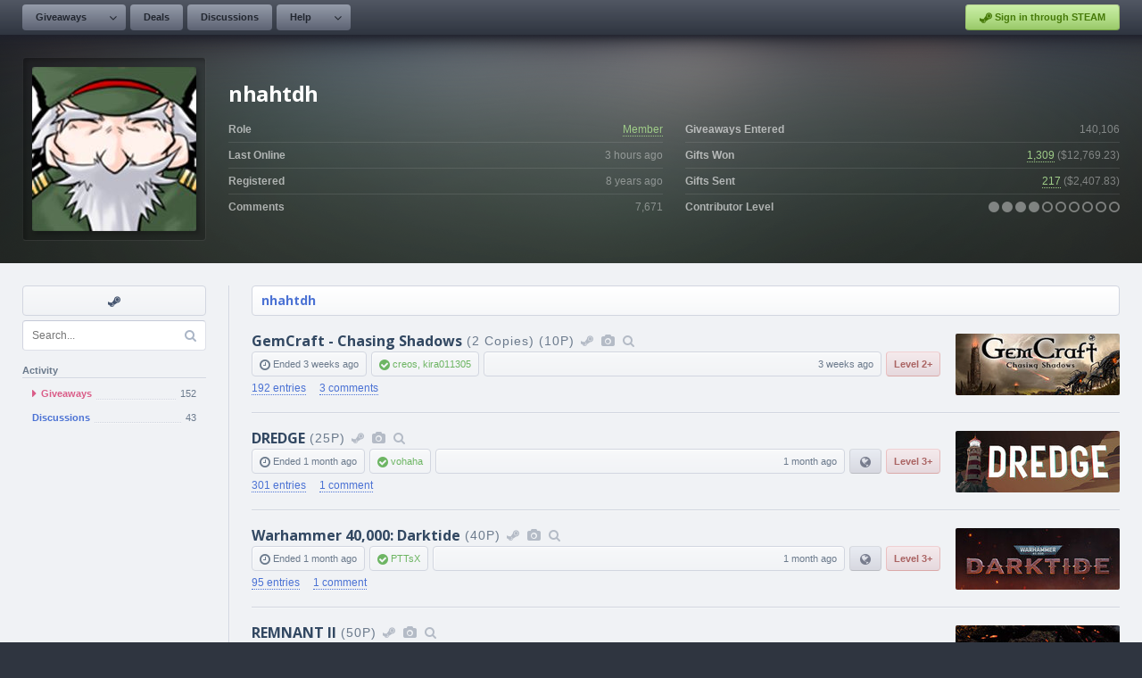

--- FILE ---
content_type: text/html; charset=UTF-8
request_url: https://www.steamgifts.com/user/nhahtdh
body_size: 7434
content:
<!DOCTYPE html>
<html lang="en">
	<head>
		<meta charset="UTF-8">
						<link rel="shortcut icon" href="https://cdn.steamgifts.com/img/favicon.ico">
		<title>User - nhahtdh</title>
		<!-- Google Fonts -->
		<link rel="preconnect" href="https://fonts.gstatic.com">
		<link href="https://fonts.googleapis.com/css2?family=Open+Sans:wght@300;600;700&family=Roboto+Mono&display=swap" rel="stylesheet">
		<!-- Include FontAwesome -->
		<link rel="stylesheet" href="https://maxcdn.bootstrapcdn.com/font-awesome/4.7.0/css/font-awesome.min.css">
		<!-- Include CSS -->
		<link rel="stylesheet" type="text/css" href="https://cdn.steamgifts.com/css/minified_v58.css">
		<!-- Include Scripts -->
		<script src="https://cdn.steamgifts.com/js/minified_v61.js"></script>
		<script type="text/javascript">
			var baseUrl = "\/user\/nhahtdh";
		</script>
				<script src="https://cdn.steamgifts.com/js/referrals_v4.js"></script>		<meta name="viewport" content="width=1200">
		<script type="application/ld+json">{"@context":"https://schema.org","@type":"ProfilePage","dateCreated":"2017-07-20T00:58:36+00:00","mainEntity":{"@type":"Person","name":"nhahtdh","identifier":"2036177","image":"https://avatars.steamstatic.com/2bbb641aef49ff580faefce7405d27a759cb9ac2_full.jpg"}}</script>			
	</head>
	<body>
					<div class="lightbox hide">
				<div class="lightbox-header">
					<div class="lightbox-header-description">
						<div class="lightbox-header-description-name"></div>
						<div class="lightbox-header-description-count"></div>
					</div>
					<div class="lightbox-header-icons">
						<i data-category="images" class="lightbox-header-icon fa fa-camera"></i>
						<i data-category="videos" class="lightbox-header-icon fa fa-video-camera"></i>
						<i class="lightbox-header-icon lightbox-header-icon--close fa fa-times"></i>
					</div>
				</div>
				<div class="lightbox-status lightbox-status--loading">
					<div>
						<div class="lightbox-status-icon"><i class="fa fa-cog fa-spin"></i></div>
						<div class="lightbox-status-text">Please wait</div>
					</div>
				</div>
				<div class="lightbox-status lightbox-status--empty">
					<div>
						<div class="lightbox-status-icon"><i class="fa fa-picture-o"></i></div>
						<div class="lightbox-status-text">No results</div>
					</div>
				</div>
				<div class="lightbox-content">
					<div class="lightbox-content-nav">
						<div class="lightbox-content-nav-btn lightbox-content-nav-btn--prev">
							<div class="lightbox-content-nav-btn-icon"><i class="fa fa-angle-left"></i></div>
						</div>
						<div class="lightbox-content-nav-btn lightbox-content-nav-btn--next">
							<div class="lightbox-content-nav-btn-icon"><i class="fa fa-angle-right"></i></div>
						</div>
					</div>
					<div class="lightbox-content-image"></div>
				</div>
				<div class="lightbox-footer-outer">
					<div class="lightbox-footer-inner">
						<div class="lightbox-thumbnails"></div>
					</div>
				</div>
			</div>
					<header>
			<nav>
									<div class="nav__left-container">
						<div class="nav__button-container">
							<div class="nav__relative-dropdown is-hidden">
								<div class="nav__absolute-dropdown">
									<a class="nav__row" href="/giveaways/wishlist">
										<i class="icon-blue fa fa-fw fa-users"></i>
										<div class="nav__row__summary">
											<p class="nav__row__summary__name">Community Wishlist</p>
											<p class="nav__row__summary__description">Search for new games to share.</p>
										</div>
									</a>							
								</div>
							</div>	
							<a class="nav__button nav__button--is-dropdown" href="/">Giveaways</a>
							<div class="nav__button nav__button--is-dropdown-arrow"><i class="fa fa-angle-down"></i></div>
						</div>
												<div class="nav__button-container">
							<a class="nav__button" href="/discussions/deals">Deals</a>
						</div>
						<div class="nav__button-container">
							<a class="nav__button" href="/discussions">Discussions</a>
						</div>
						<div class="nav__button-container">
							<div class="nav__relative-dropdown is-hidden">
								<div class="nav__absolute-dropdown">
									<a class="nav__row" href="/about/guidelines">
										<i class="icon-blue fa fa-fw fa-file-text-o"></i>
										<div class="nav__row__summary">
											<p class="nav__row__summary__name">Guidelines</p>
											<p class="nav__row__summary__description">Community rules and guidelines.</p>
										</div>
									</a>
									<a class="nav__row" href="/about/faq">
										<i class="icon-grey fa fa-fw fa-question-circle"></i>
										<div class="nav__row__summary">
											<p class="nav__row__summary__name">FAQ</p>
											<p class="nav__row__summary__description">Frequently asked questions.</p>
										</div>
									</a>
									<a class="nav__row" href="/about/comment-formatting">
										<i class="icon-red fa fa-fw fa-code"></i>
										<div class="nav__row__summary">
											<p class="nav__row__summary__name">Comment Formatting</p>
											<p class="nav__row__summary__description">Syntax for writing comments.</p>
										</div>
									</a>
								</div>
							</div>	
							<a class="nav__button nav__button--is-dropdown" href="/about/faq">Help</a>
							<div class="nav__button nav__button--is-dropdown-arrow"><i class="fa fa-angle-down"></i></div>
						</div>
					</div>
					<div class="nav__right-container">
													<div class="nav__button-container">
							<a href="/?login&redirect=/user/nhahtdh" class="nav__sits"><i class="fa fa-steam"></i> Sign in through STEAM</a>
							</div>
												</div>
								</nav>
		</header>
			<div class="featured__container">
		<div class="featured__outer-wrap featured__outer-wrap--user" style="background-color: rgb(69,89,60);">
			<div class="featured__inner-wrap">
				<div class="global__image-outer-wrap global__image-outer-wrap--avatar-large" style="width: 206px; height: 206px; box-sizing: border-box; border-left-color: rgba(255,255,255,0.05); border-top-color: rgba(255,255,255,0.05); ">
				<div class="global__image-inner-wrap" style="background-size: auto; background-image:url(https://avatars.steamstatic.com/2bbb641aef49ff580faefce7405d27a759cb9ac2_full.jpg);"></div></div>
				<div class="featured__summary">
					<div class="featured__heading"><div class="featured__heading__medium">nhahtdh</div></div>
					<div class="featured__table">
						<div class="featured__table__column">
							<div class="featured__table__row">
								<div class="featured__table__row__left">Role</div>
								<div class="featured__table__row__right"><a style="color: rgb(159,204,136);" href="/roles/member">Member</a></div>
							</div>
							<div class="featured__table__row">
								<div class="featured__table__row__left">Last Online</div>
								<div class="featured__table__row__right"><span data-timestamp="1769451138">3 hours</span> ago</div>
							</div>
							<div class="featured__table__row">
								<div class="featured__table__row__left">Registered</div>
								<div class="featured__table__row__right"><span data-timestamp="1500512316">8 years</span> ago</div>
							</div>
							<div class="featured__table__row">
								<div class="featured__table__row__left">Comments</div>
								<div class="featured__table__row__right">7,671</div>
							</div>
						</div>
						<div class="featured__table__column">
							<div class="featured__table__row">
								<div class="featured__table__row__left">Giveaways Entered</div>
								<div class="featured__table__row__right">140,106</div>
							</div>
							<div class="featured__table__row">
								<div class="featured__table__row__left">Gifts Won</div>
								<div class="featured__table__row__right"><span><span data-ui-tooltip="{&quot;rows&quot;:[{&quot;icon&quot; : [{&quot;class&quot; : &quot;fa-check-circle&quot;, &quot;color&quot; : &quot;#96c468&quot;}], &quot;columns&quot;:[{&quot;name&quot; : &quot;Received&quot;}, {&quot;name&quot; : &quot;1,309&quot;, &quot;color&quot; : &quot;#8f96a6&quot;}]},{&quot;indent&quot; : &quot;80px&quot;, &quot;columns&quot;:[{&quot;name&quot; : &quot;Full Value&quot;, &quot;color&quot; : &quot;#8f96a6&quot;}, {&quot;name&quot; : &quot;182&quot;, &quot;color&quot; : &quot;#8f96a6&quot;}]},{&quot;indent&quot; : &quot;80px&quot;, &quot;columns&quot;:[{&quot;name&quot; : &quot;Reduced Value&quot;, &quot;color&quot; : &quot;#8f96a6&quot;}, {&quot;name&quot; : &quot;878&quot;, &quot;color&quot; : &quot;#8f96a6&quot;}]},{&quot;indent&quot; : &quot;80px&quot;, &quot;columns&quot;:[{&quot;name&quot; : &quot;No Value&quot;, &quot;color&quot; : &quot;#8f96a6&quot;}, {&quot;name&quot; : &quot;249&quot;, &quot;color&quot; : &quot;#8f96a6&quot;}]},{&quot;icon&quot; : [{&quot;class&quot; : &quot;fa-times-circle&quot;, &quot;color&quot; : &quot;#ec8583&quot;}], &quot;columns&quot;:[{&quot;name&quot; : &quot;Not Received&quot;}, {&quot;name&quot; : &quot;2&quot;, &quot;color&quot; : &quot;#8f96a6&quot;}]}]}"><a style="color: rgb(159,204,136);" href="/user/nhahtdh/giveaways/won">1,309</a></span> (<span data-ui-tooltip="{&quot;rows&quot;:[{&quot;icon&quot; : [{&quot;class&quot; : &quot;fa-dollar&quot;, &quot;color&quot; : &quot;#84cfda&quot;}], &quot;columns&quot;:[{&quot;name&quot; : &quot;Received Value&quot;}, {&quot;name&quot; : &quot;$2,921.46&quot;, &quot;color&quot; : &quot;#8f96a6&quot;}]}]}">$12,769.23</span>)</span></div>
							</div>

							<div class="featured__table__row">
								<div class="featured__table__row__left">Gifts Sent</div>
								<div class=" featured__table__row__right">
								<span><span data-ui-tooltip="{&quot;rows&quot;:[{&quot;icon&quot; : [{&quot;class&quot; : &quot;fa-check-circle&quot;, &quot;color&quot; : &quot;#96c468&quot;}], &quot;columns&quot;:[{&quot;name&quot; : &quot;Received&quot;}, {&quot;name&quot; : &quot;217&quot;, &quot;color&quot; : &quot;#8f96a6&quot;}]},{&quot;indent&quot; : &quot;80px&quot;, &quot;columns&quot;:[{&quot;name&quot; : &quot;Full Value&quot;, &quot;color&quot; : &quot;#8f96a6&quot;}, {&quot;name&quot; : &quot;1&quot;, &quot;color&quot; : &quot;#8f96a6&quot;}]},{&quot;indent&quot; : &quot;80px&quot;, &quot;columns&quot;:[{&quot;name&quot; : &quot;Reduced Value&quot;, &quot;color&quot; : &quot;#8f96a6&quot;}, {&quot;name&quot; : &quot;125&quot;, &quot;color&quot; : &quot;#8f96a6&quot;}]},{&quot;indent&quot; : &quot;80px&quot;, &quot;columns&quot;:[{&quot;name&quot; : &quot;No Value&quot;, &quot;color&quot; : &quot;#8f96a6&quot;}, {&quot;name&quot; : &quot;91&quot;, &quot;color&quot; : &quot;#8f96a6&quot;}]},{&quot;icon&quot; : [{&quot;class&quot; : &quot;fa-question-circle&quot;, &quot;color&quot; : &quot;#77899A&quot;}], &quot;columns&quot;:[{&quot;name&quot; : &quot;Awaiting Feedback&quot;}, {&quot;name&quot; : &quot;0&quot;, &quot;color&quot; : &quot;#8f96a6&quot;}]},{&quot;icon&quot; : [{&quot;class&quot; : &quot;fa-times-circle&quot;, &quot;color&quot; : &quot;#ec8583&quot;}], &quot;columns&quot;:[{&quot;name&quot; : &quot;Not Received&quot;}, {&quot;name&quot; : &quot;0&quot;, &quot;color&quot; : &quot;#8f96a6&quot;}]}]}"><a style="color: rgb(159,204,136);" href="/user/nhahtdh">217</a></span> (<span data-ui-tooltip="{&quot;rows&quot;:[{&quot;icon&quot; : [{&quot;class&quot; : &quot;fa-dollar&quot;, &quot;color&quot; : &quot;#84cfda&quot;}], &quot;columns&quot;:[{&quot;name&quot; : &quot;Contributor Value&quot;}, {&quot;name&quot; : &quot;$175.88&quot;, &quot;color&quot; : &quot;#8f96a6&quot;}]}]}">$2,407.83</span>)</span></div>
							</div>
							<div class="featured__table__row">
								<div class="featured__table__row__left">Contributor Level</div>
								<div class="featured__table__row__right"><span data-ui-tooltip="{&quot;rows&quot;:[{&quot;icon&quot; : [{&quot;class&quot; : &quot;fa-gift&quot;, &quot;color&quot; : &quot;#84cfda&quot;}], &quot;columns&quot;:[{&quot;name&quot; : &quot;Contributor Level&quot;}, {&quot;name&quot; : &quot;4.51&quot;, &quot;color&quot; : &quot;#8f96a6&quot;}]}]}"><i class="fa fa-circle"></i></span><span data-ui-tooltip="{&quot;rows&quot;:[{&quot;icon&quot; : [{&quot;class&quot; : &quot;fa-gift&quot;, &quot;color&quot; : &quot;#84cfda&quot;}], &quot;columns&quot;:[{&quot;name&quot; : &quot;Contributor Level&quot;}, {&quot;name&quot; : &quot;4.51&quot;, &quot;color&quot; : &quot;#8f96a6&quot;}]}]}"> <i class="fa fa-circle"></i></span><span data-ui-tooltip="{&quot;rows&quot;:[{&quot;icon&quot; : [{&quot;class&quot; : &quot;fa-gift&quot;, &quot;color&quot; : &quot;#84cfda&quot;}], &quot;columns&quot;:[{&quot;name&quot; : &quot;Contributor Level&quot;}, {&quot;name&quot; : &quot;4.51&quot;, &quot;color&quot; : &quot;#8f96a6&quot;}]}]}"> <i class="fa fa-circle"></i></span><span data-ui-tooltip="{&quot;rows&quot;:[{&quot;icon&quot; : [{&quot;class&quot; : &quot;fa-gift&quot;, &quot;color&quot; : &quot;#84cfda&quot;}], &quot;columns&quot;:[{&quot;name&quot; : &quot;Contributor Level&quot;}, {&quot;name&quot; : &quot;4.51&quot;, &quot;color&quot; : &quot;#8f96a6&quot;}]}]}"> <i class="fa fa-circle"></i></span><span data-ui-tooltip="{&quot;rows&quot;:[{&quot;icon&quot; : [{&quot;class&quot; : &quot;fa-gift&quot;, &quot;color&quot; : &quot;#84cfda&quot;}], &quot;columns&quot;:[{&quot;name&quot; : &quot;Contributor Level&quot;}, {&quot;name&quot; : &quot;4.51&quot;, &quot;color&quot; : &quot;#8f96a6&quot;}]}]}"> <i class="fa fa-circle-o"></i></span><span data-ui-tooltip="{&quot;rows&quot;:[{&quot;icon&quot; : [{&quot;class&quot; : &quot;fa-gift&quot;, &quot;color&quot; : &quot;#84cfda&quot;}], &quot;columns&quot;:[{&quot;name&quot; : &quot;Contributor Level&quot;}, {&quot;name&quot; : &quot;4.51&quot;, &quot;color&quot; : &quot;#8f96a6&quot;}]}]}"> <i class="fa fa-circle-o"></i></span><span data-ui-tooltip="{&quot;rows&quot;:[{&quot;icon&quot; : [{&quot;class&quot; : &quot;fa-gift&quot;, &quot;color&quot; : &quot;#84cfda&quot;}], &quot;columns&quot;:[{&quot;name&quot; : &quot;Contributor Level&quot;}, {&quot;name&quot; : &quot;4.51&quot;, &quot;color&quot; : &quot;#8f96a6&quot;}]}]}"> <i class="fa fa-circle-o"></i></span><span data-ui-tooltip="{&quot;rows&quot;:[{&quot;icon&quot; : [{&quot;class&quot; : &quot;fa-gift&quot;, &quot;color&quot; : &quot;#84cfda&quot;}], &quot;columns&quot;:[{&quot;name&quot; : &quot;Contributor Level&quot;}, {&quot;name&quot; : &quot;4.51&quot;, &quot;color&quot; : &quot;#8f96a6&quot;}]}]}"> <i class="fa fa-circle-o"></i></span><span data-ui-tooltip="{&quot;rows&quot;:[{&quot;icon&quot; : [{&quot;class&quot; : &quot;fa-gift&quot;, &quot;color&quot; : &quot;#84cfda&quot;}], &quot;columns&quot;:[{&quot;name&quot; : &quot;Contributor Level&quot;}, {&quot;name&quot; : &quot;4.51&quot;, &quot;color&quot; : &quot;#8f96a6&quot;}]}]}"> <i class="fa fa-circle-o"></i></span><span data-ui-tooltip="{&quot;rows&quot;:[{&quot;icon&quot; : [{&quot;class&quot; : &quot;fa-gift&quot;, &quot;color&quot; : &quot;#84cfda&quot;}], &quot;columns&quot;:[{&quot;name&quot; : &quot;Contributor Level&quot;}, {&quot;name&quot; : &quot;4.51&quot;, &quot;color&quot; : &quot;#8f96a6&quot;}]}]}"> <i class="fa fa-circle-o"></i></span></div>
							</div>
						</div>
					</div>
				</div>
			</div>
		</div>
	</div>
	<div class="page__outer-wrap">
		<div class="page__inner-wrap">
			<div class="widget-container">
				<div class="sidebar">
											<div class="sidebar__shortcut-outer-wrap">
							<div class="sidebar__shortcut-inner-wrap">
								<a rel="nofollow noopener" target="_blank" href="https://steamcommunity.com/profiles/76561198298772006" data-tooltip="Visit Steam Profile"><i class="fa fa-fw fa-steam"></i></a>							</div>
							<div class="sidebar__shortcut-tooltip-relative">
								<div class="sidebar__shortcut-tooltip-absolute"><i class="fa fa-question-circle"></i> <span class="js-tooltip"></span></div>
							</div>
						</div>
						
				<div class="sidebar__search-container">
					<input class="sidebar__search-input" name="search-query" type="text" placeholder="Search..." value="" />
					<i class="fa fa-search"></i>
				</div>
				<div class="sidebar__heading">Activity</div><ul class="sidebar__navigation">
							<li style="display: flex; align-items: center;" class="sidebar__navigation__item is-selected"><a style="flex: 1;" class="sidebar__navigation__item__link" href="/user/nhahtdh"><i class="fa fa-caret-right"></i> 
									<div class="sidebar__navigation__item__name">Giveaways</div>
									<div class="sidebar__navigation__item__underline"></div><div class="sidebar__navigation__item__count">152</div>
								</a>
							</li>
							<li style="display: flex; align-items: center;" class="sidebar__navigation__item"><a style="flex: 1;" class="sidebar__navigation__item__link" href="/user/nhahtdh/discussions">
									<div class="sidebar__navigation__item__name">Discussions</div>
									<div class="sidebar__navigation__item__underline"></div><div class="sidebar__navigation__item__count">43</div>
								</a>
							</li></ul>				</div>
				<div>
											<div class="page__heading">
							<div class="page__heading__breadcrumbs"><a href="/user/nhahtdh">nhahtdh</a></div>						</div>
						<div>
			<div class="giveaway__row-outer-wrap">
				<div class="giveaway__row-inner-wrap">
					<div class="giveaway__summary">
						<h2 class="giveaway__heading">
							<a class="giveaway__heading__name" href="/giveaway/mqd2v/gemcraft-chasing-shadows">GemCraft - Chasing Shadows</a><span class="giveaway__heading__thin">(2 Copies)</span><span class="giveaway__heading__thin">(10P)</span><a data-ui-tooltip="{&quot;rows&quot;:[{&quot;icon&quot; : [{&quot;class&quot; : &quot;fa-steam&quot;, &quot;color&quot; : &quot;#84cfda&quot;}], &quot;columns&quot;:[{&quot;name&quot; : &quot;Steam Store&quot;}]}]}" class="giveaway__icon" rel="nofollow noopener" target="_blank" href="https://store.steampowered.com/app/296490?utm_source=SteamGifts"><i class="fa fa-fw fa-steam"></i></a><i data-ui-tooltip="{&quot;rows&quot;:[{&quot;icon&quot; : [{&quot;class&quot; : &quot;fa-camera&quot;, &quot;color&quot; : &quot;#84cfda&quot;}], &quot;columns&quot;:[{&quot;name&quot; : &quot;Screenshots / Videos&quot;}]}]}" data-lightbox-id="113785753" class="giveaway__icon fa fa-fw fa-camera"></i><a data-ui-tooltip="{&quot;rows&quot;:[{&quot;icon&quot; : [{&quot;class&quot; : &quot;fa-search&quot;, &quot;color&quot; : &quot;#84cfda&quot;}], &quot;columns&quot;:[{&quot;name&quot; : &quot;More Giveaways&quot;}]}]}" title="Free Steam Giveaways and Keys for GemCraft - Chasing Shadows" class="giveaway__icon" href="/game/Ve4XH/gemcraft-chasing-shadows"><i class="fa fa-fw fa-search"></i></a>
						</h2>
						<div class="giveaway__columns">
							<div><i class="fa fa-clock-o"></i> Ended <span data-timestamp="1767184200">3 weeks</span> ago</div><div class="giveaway__column--positive"><i class="fa fa-check-circle"></i> <a href="/user/creos">creos</a>, <a href="/user/kira011305">kira011305</a></div><div class="giveaway__column--width-fill text-right"><span data-timestamp="1767179391">3 weeks</span> ago</div><div class="giveaway__column--contributor-level giveaway__column--contributor-level--negative" title="Contributor Level">Level 2+</div></div>
							<div class="giveaway__links">
								<a href="/giveaway/mqd2v/gemcraft-chasing-shadows/entries"><span>192 entries</span></a>
								<a href="/giveaway/mqd2v/gemcraft-chasing-shadows"><span>3 comments</span></a>
							</div>
						</div><a class="giveaway_image_thumbnail" style="background-image:url(https://shared.akamai.steamstatic.com/store_item_assets/steam/apps/296490/capsule_184x69.jpg?t=1726580940);" href="/giveaway/mqd2v/gemcraft-chasing-shadows"></a>
				</div>
			</div>
			<div class="giveaway__row-outer-wrap">
				<div class="giveaway__row-inner-wrap">
					<div class="giveaway__summary">
						<h2 class="giveaway__heading">
							<a class="giveaway__heading__name" href="/giveaway/QRafO/dredge">DREDGE</a><span class="giveaway__heading__thin">(25P)</span><a data-ui-tooltip="{&quot;rows&quot;:[{&quot;icon&quot; : [{&quot;class&quot; : &quot;fa-steam&quot;, &quot;color&quot; : &quot;#84cfda&quot;}], &quot;columns&quot;:[{&quot;name&quot; : &quot;Steam Store&quot;}]}]}" class="giveaway__icon" rel="nofollow noopener" target="_blank" href="https://store.steampowered.com/app/1562430?utm_source=SteamGifts"><i class="fa fa-fw fa-steam"></i></a><i data-ui-tooltip="{&quot;rows&quot;:[{&quot;icon&quot; : [{&quot;class&quot; : &quot;fa-camera&quot;, &quot;color&quot; : &quot;#84cfda&quot;}], &quot;columns&quot;:[{&quot;name&quot; : &quot;Screenshots / Videos&quot;}]}]}" data-lightbox-id="4230104080" class="giveaway__icon fa fa-fw fa-camera"></i><a data-ui-tooltip="{&quot;rows&quot;:[{&quot;icon&quot; : [{&quot;class&quot; : &quot;fa-search&quot;, &quot;color&quot; : &quot;#84cfda&quot;}], &quot;columns&quot;:[{&quot;name&quot; : &quot;More Giveaways&quot;}]}]}" title="Free Steam Giveaways and Keys for DREDGE" class="giveaway__icon" href="/game/99CY4/dredge"><i class="fa fa-fw fa-search"></i></a>
						</h2>
						<div class="giveaway__columns">
							<div><i class="fa fa-clock-o"></i> Ended <span data-timestamp="1764756000">1 month</span> ago</div><div class="giveaway__column--positive"><i class="fa fa-check-circle"></i> <a href="/user/vohaha">vohaha</a></div><div class="giveaway__column--width-fill text-right"><span data-timestamp="1764688354">1 month</span> ago</div><a href="/giveaway/QRafO/dredge/region-restrictions" class="giveaway__column--region-restricted" title="Region Restricted"><i class="fa fa-fw fa-globe"></i></a><div class="giveaway__column--contributor-level giveaway__column--contributor-level--negative" title="Contributor Level">Level 3+</div></div>
							<div class="giveaway__links">
								<a href="/giveaway/QRafO/dredge/entries"><span>301 entries</span></a>
								<a href="/giveaway/QRafO/dredge"><span>1 comment</span></a>
							</div>
						</div><a class="giveaway_image_thumbnail" style="background-image:url(https://shared.akamai.steamstatic.com/store_item_assets/steam/apps/1562430/d6c28e6402e85395421ac06ac86cdb0e28b48e27/capsule_184x69.jpg?t=1766050211);" href="/giveaway/QRafO/dredge"></a>
				</div>
			</div>
			<div class="giveaway__row-outer-wrap">
				<div class="giveaway__row-inner-wrap">
					<div class="giveaway__summary">
						<h2 class="giveaway__heading">
							<a class="giveaway__heading__name" href="/giveaway/mZpqu/warhammer-40000-darktide">Warhammer 40,000: Darktide</a><span class="giveaway__heading__thin">(40P)</span><a data-ui-tooltip="{&quot;rows&quot;:[{&quot;icon&quot; : [{&quot;class&quot; : &quot;fa-steam&quot;, &quot;color&quot; : &quot;#84cfda&quot;}], &quot;columns&quot;:[{&quot;name&quot; : &quot;Steam Store&quot;}]}]}" class="giveaway__icon" rel="nofollow noopener" target="_blank" href="https://store.steampowered.com/app/1361210?utm_source=SteamGifts"><i class="fa fa-fw fa-steam"></i></a><i data-ui-tooltip="{&quot;rows&quot;:[{&quot;icon&quot; : [{&quot;class&quot; : &quot;fa-camera&quot;, &quot;color&quot; : &quot;#84cfda&quot;}], &quot;columns&quot;:[{&quot;name&quot; : &quot;Screenshots / Videos&quot;}]}]}" data-lightbox-id="4230062740" class="giveaway__icon fa fa-fw fa-camera"></i><a data-ui-tooltip="{&quot;rows&quot;:[{&quot;icon&quot; : [{&quot;class&quot; : &quot;fa-search&quot;, &quot;color&quot; : &quot;#84cfda&quot;}], &quot;columns&quot;:[{&quot;name&quot; : &quot;More Giveaways&quot;}]}]}" title="Free Steam Giveaways and Keys for Warhammer 40,000: Darktide" class="giveaway__icon" href="/game/Qb2jG/warhammer-40000-darktide"><i class="fa fa-fw fa-search"></i></a>
						</h2>
						<div class="giveaway__columns">
							<div><i class="fa fa-clock-o"></i> Ended <span data-timestamp="1764756000">1 month</span> ago</div><div class="giveaway__column--positive"><i class="fa fa-check-circle"></i> <a href="/user/PTTsX">PTTsX</a></div><div class="giveaway__column--width-fill text-right"><span data-timestamp="1764687939">1 month</span> ago</div><a href="/giveaway/mZpqu/warhammer-40000-darktide/region-restrictions" class="giveaway__column--region-restricted" title="Region Restricted"><i class="fa fa-fw fa-globe"></i></a><div class="giveaway__column--contributor-level giveaway__column--contributor-level--negative" title="Contributor Level">Level 3+</div></div>
							<div class="giveaway__links">
								<a href="/giveaway/mZpqu/warhammer-40000-darktide/entries"><span>95 entries</span></a>
								<a href="/giveaway/mZpqu/warhammer-40000-darktide"><span>1 comment</span></a>
							</div>
						</div><a class="giveaway_image_thumbnail" style="background-image:url(https://shared.akamai.steamstatic.com/store_item_assets/steam/apps/1361210/611c940039ef84ed8f18410b3fba99171ea0ce66/capsule_184x69.jpg?t=1765362596);" href="/giveaway/mZpqu/warhammer-40000-darktide"></a>
				</div>
			</div>
			<div class="giveaway__row-outer-wrap">
				<div class="giveaway__row-inner-wrap">
					<div class="giveaway__summary">
						<h2 class="giveaway__heading">
							<a class="giveaway__heading__name" href="/giveaway/Vddfs/remnant-ii">REMNANT II</a><span class="giveaway__heading__thin">(50P)</span><a data-ui-tooltip="{&quot;rows&quot;:[{&quot;icon&quot; : [{&quot;class&quot; : &quot;fa-steam&quot;, &quot;color&quot; : &quot;#84cfda&quot;}], &quot;columns&quot;:[{&quot;name&quot; : &quot;Steam Store&quot;}]}]}" class="giveaway__icon" rel="nofollow noopener" target="_blank" href="https://store.steampowered.com/app/1282100?utm_source=SteamGifts"><i class="fa fa-fw fa-steam"></i></a><i data-ui-tooltip="{&quot;rows&quot;:[{&quot;icon&quot; : [{&quot;class&quot; : &quot;fa-camera&quot;, &quot;color&quot; : &quot;#84cfda&quot;}], &quot;columns&quot;:[{&quot;name&quot; : &quot;Screenshots / Videos&quot;}]}]}" data-lightbox-id="4230173193" class="giveaway__icon fa fa-fw fa-camera"></i><a data-ui-tooltip="{&quot;rows&quot;:[{&quot;icon&quot; : [{&quot;class&quot; : &quot;fa-search&quot;, &quot;color&quot; : &quot;#84cfda&quot;}], &quot;columns&quot;:[{&quot;name&quot; : &quot;More Giveaways&quot;}]}]}" title="Free Steam Giveaways and Keys for REMNANT II" class="giveaway__icon" href="/game/sYwYe/remnant-ii"><i class="fa fa-fw fa-search"></i></a>
						</h2>
						<div class="giveaway__columns">
							<div><i class="fa fa-clock-o"></i> Ended <span data-timestamp="1760403600">3 months</span> ago</div><div class="giveaway__column--positive"><i class="fa fa-check-circle"></i> <a href="/user/Jinzero">Jinzero</a></div><div class="giveaway__column--width-fill text-right"><span data-timestamp="1760302642">3 months</span> ago</div><a href="/giveaway/Vddfs/remnant-ii/region-restrictions" class="giveaway__column--region-restricted" title="Region Restricted"><i class="fa fa-fw fa-globe"></i></a><div class="giveaway__column--contributor-level giveaway__column--contributor-level--negative" title="Contributor Level">Level 3+</div></div>
							<div class="giveaway__links">
								<a href="/giveaway/Vddfs/remnant-ii/entries"><span>361 entries</span></a>
								<a href="/giveaway/Vddfs/remnant-ii"><span>1 comment</span></a>
							</div>
						</div><a class="giveaway_image_thumbnail" style="background-image:url(https://shared.akamai.steamstatic.com/store_item_assets/steam/apps/1282100/capsule_184x69.jpg?t=1764659459);" href="/giveaway/Vddfs/remnant-ii"></a>
				</div>
			</div>
			<div class="giveaway__row-outer-wrap">
				<div class="giveaway__row-inner-wrap">
					<div class="giveaway__summary">
						<h2 class="giveaway__heading">
							<a class="giveaway__heading__name" href="/giveaway/w2T0v/friends-vs-friends">Friends vs Friends</a><span class="giveaway__heading__thin">(10P)</span><a data-ui-tooltip="{&quot;rows&quot;:[{&quot;icon&quot; : [{&quot;class&quot; : &quot;fa-steam&quot;, &quot;color&quot; : &quot;#84cfda&quot;}], &quot;columns&quot;:[{&quot;name&quot; : &quot;Steam Store&quot;}]}]}" class="giveaway__icon" rel="nofollow noopener" target="_blank" href="https://store.steampowered.com/app/1785150?utm_source=SteamGifts"><i class="fa fa-fw fa-steam"></i></a><i data-ui-tooltip="{&quot;rows&quot;:[{&quot;icon&quot; : [{&quot;class&quot; : &quot;fa-camera&quot;, &quot;color&quot; : &quot;#84cfda&quot;}], &quot;columns&quot;:[{&quot;name&quot; : &quot;Screenshots / Videos&quot;}]}]}" data-lightbox-id="4230157763" class="giveaway__icon fa fa-fw fa-camera"></i><a data-ui-tooltip="{&quot;rows&quot;:[{&quot;icon&quot; : [{&quot;class&quot; : &quot;fa-search&quot;, &quot;color&quot; : &quot;#84cfda&quot;}], &quot;columns&quot;:[{&quot;name&quot; : &quot;More Giveaways&quot;}]}]}" title="Free Steam Giveaways and Keys for Friends vs Friends" class="giveaway__icon" href="/game/rzrd0/friends-vs-friends"><i class="fa fa-fw fa-search"></i></a>
						</h2>
						<div class="giveaway__columns">
							<div><i class="fa fa-clock-o"></i> Ended <span data-timestamp="1733151600">1 year</span> ago</div><div class="giveaway__column--positive"><i class="fa fa-check-circle"></i> <a href="/user/VictorWu">VictorWu</a></div><div class="giveaway__column--width-fill text-right"><span data-timestamp="1733141402">1 year</span> ago</div><div class="giveaway__column--whitelist" title="Whitelist"><i class="fa fa-fw fa-heart"></i></div><a href="/giveaway/w2T0v/friends-vs-friends/groups" class="giveaway__column--group"><i class="fa fa-fw fa-user"></i></a><a href="/giveaway/w2T0v/friends-vs-friends/region-restrictions" class="giveaway__column--region-restricted" title="Region Restricted"><i class="fa fa-fw fa-globe"></i></a><div class="giveaway__column--contributor-level giveaway__column--contributor-level--negative" title="Contributor Level">Level 1+</div></div>
							<div class="giveaway__links">
								<a href="/giveaway/w2T0v/friends-vs-friends/entries"><span>38 entries</span></a>
								<a href="/giveaway/w2T0v/friends-vs-friends"><span>1 comment</span></a>
							</div>
						</div><a class="giveaway_image_thumbnail" style="background-image:url(https://shared.akamai.steamstatic.com/store_item_assets/steam/apps/1785150/capsule_184x69.jpg?t=1766068873);" href="/giveaway/w2T0v/friends-vs-friends"></a>
				</div>
			</div>
			<div class="giveaway__row-outer-wrap">
				<div class="giveaway__row-inner-wrap">
					<div class="giveaway__summary">
						<h2 class="giveaway__heading">
							<a class="giveaway__heading__name" href="/giveaway/huVQS/the-whispered-world-special-edition">The Whispered World Special Edition</a><span class="giveaway__heading__thin">(20P)</span><a data-ui-tooltip="{&quot;rows&quot;:[{&quot;icon&quot; : [{&quot;class&quot; : &quot;fa-steam&quot;, &quot;color&quot; : &quot;#84cfda&quot;}], &quot;columns&quot;:[{&quot;name&quot; : &quot;Steam Store&quot;}]}]}" class="giveaway__icon" rel="nofollow noopener" target="_blank" href="https://store.steampowered.com/app/268540?utm_source=SteamGifts"><i class="fa fa-fw fa-steam"></i></a><i data-ui-tooltip="{&quot;rows&quot;:[{&quot;icon&quot; : [{&quot;class&quot; : &quot;fa-camera&quot;, &quot;color&quot; : &quot;#84cfda&quot;}], &quot;columns&quot;:[{&quot;name&quot; : &quot;Screenshots / Videos&quot;}]}]}" data-lightbox-id="11449" class="giveaway__icon fa fa-fw fa-camera"></i><a data-ui-tooltip="{&quot;rows&quot;:[{&quot;icon&quot; : [{&quot;class&quot; : &quot;fa-search&quot;, &quot;color&quot; : &quot;#84cfda&quot;}], &quot;columns&quot;:[{&quot;name&quot; : &quot;More Giveaways&quot;}]}]}" title="Free Steam Giveaways and Keys for The Whispered World Special Edition" class="giveaway__icon" href="/game/BY7eo/the-whispered-world-special-edition"><i class="fa fa-fw fa-search"></i></a>
						</h2>
						<div class="giveaway__columns">
							<div><i class="fa fa-clock-o"></i> Ended <span data-timestamp="1726763400">1 year</span> ago</div><div class="giveaway__column--positive"><i class="fa fa-check-circle"></i> <a href="/user/kostyashkins88">kostyashkins88</a></div><div class="giveaway__column--width-fill text-right"><span data-timestamp="1726760152">1 year</span> ago</div><a href="/giveaway/huVQS/the-whispered-world-special-edition/groups" class="giveaway__column--group"><i class="fa fa-fw fa-user"></i></a></div>
							<div class="giveaway__links">
								<a href="/giveaway/huVQS/the-whispered-world-special-edition/entries"><span>78 entries</span></a>
								<a href="/giveaway/huVQS/the-whispered-world-special-edition"><span>0 comments</span></a>
							</div>
						</div><a class="giveaway_image_thumbnail" style="background-image:url(https://shared.akamai.steamstatic.com/store_item_assets/steam/apps/268540/capsule_184x69.jpg?t=1734630060);" href="/giveaway/huVQS/the-whispered-world-special-edition"></a>
				</div>
			</div>
			<div class="giveaway__row-outer-wrap">
				<div class="giveaway__row-inner-wrap">
					<div class="giveaway__summary">
						<h2 class="giveaway__heading">
							<a class="giveaway__heading__name" href="/giveaway/lKkgj/the-last-tinker-city-of-colors">The Last Tinker: City of Co...</a><span class="giveaway__heading__thin">(2 Copies)</span><span class="giveaway__heading__thin">(20P)</span><a data-ui-tooltip="{&quot;rows&quot;:[{&quot;icon&quot; : [{&quot;class&quot; : &quot;fa-steam&quot;, &quot;color&quot; : &quot;#84cfda&quot;}], &quot;columns&quot;:[{&quot;name&quot; : &quot;Steam Store&quot;}]}]}" class="giveaway__icon" rel="nofollow noopener" target="_blank" href="https://store.steampowered.com/app/260160?utm_source=SteamGifts"><i class="fa fa-fw fa-steam"></i></a><i data-ui-tooltip="{&quot;rows&quot;:[{&quot;icon&quot; : [{&quot;class&quot; : &quot;fa-camera&quot;, &quot;color&quot; : &quot;#84cfda&quot;}], &quot;columns&quot;:[{&quot;name&quot; : &quot;Screenshots / Videos&quot;}]}]}" data-lightbox-id="10956" class="giveaway__icon fa fa-fw fa-camera"></i><a data-ui-tooltip="{&quot;rows&quot;:[{&quot;icon&quot; : [{&quot;class&quot; : &quot;fa-search&quot;, &quot;color&quot; : &quot;#84cfda&quot;}], &quot;columns&quot;:[{&quot;name&quot; : &quot;More Giveaways&quot;}]}]}" title="Free Steam Giveaways and Keys for The Last Tinker: City of Colors" class="giveaway__icon" href="/game/yKh4b/the-last-tinker-city-of-colors"><i class="fa fa-fw fa-search"></i></a>
						</h2>
						<div class="giveaway__columns">
							<div><i class="fa fa-clock-o"></i> Ended <span data-timestamp="1726761600">1 year</span> ago</div><div class="giveaway__column--positive"><i class="fa fa-check-circle"></i> <a href="/user/JesusDamianN7">JesusDamianN7</a>, <a href="/user/ZhaiZai">ZhaiZai</a></div><div class="giveaway__column--width-fill text-right"><span data-timestamp="1726757586">1 year</span> ago</div><a href="/giveaway/lKkgj/the-last-tinker-city-of-colors/groups" class="giveaway__column--group"><i class="fa fa-fw fa-user"></i></a></div>
							<div class="giveaway__links">
								<a href="/giveaway/lKkgj/the-last-tinker-city-of-colors/entries"><span>50 entries</span></a>
								<a href="/giveaway/lKkgj/the-last-tinker-city-of-colors"><span>1 comment</span></a>
							</div>
						</div><a class="giveaway_image_thumbnail" style="background-image:url(https://shared.akamai.steamstatic.com/store_item_assets/steam/apps/260160/capsule_184x69.jpg?t=1739204863);" href="/giveaway/lKkgj/the-last-tinker-city-of-colors"></a>
				</div>
			</div>
			<div class="giveaway__row-outer-wrap">
				<div class="giveaway__row-inner-wrap">
					<div class="giveaway__summary">
						<h2 class="giveaway__heading">
							<a class="giveaway__heading__name" href="/giveaway/osMJq/vagrant-hearts">Vagrant Hearts</a><span class="giveaway__heading__thin">(2 Copies)</span><span class="giveaway__heading__thin">(10P)</span><a data-ui-tooltip="{&quot;rows&quot;:[{&quot;icon&quot; : [{&quot;class&quot; : &quot;fa-steam&quot;, &quot;color&quot; : &quot;#84cfda&quot;}], &quot;columns&quot;:[{&quot;name&quot; : &quot;Steam Store&quot;}]}]}" class="giveaway__icon" rel="nofollow noopener" target="_blank" href="https://store.steampowered.com/app/337980?utm_source=SteamGifts"><i class="fa fa-fw fa-steam"></i></a><i data-ui-tooltip="{&quot;rows&quot;:[{&quot;icon&quot; : [{&quot;class&quot; : &quot;fa-camera&quot;, &quot;color&quot; : &quot;#84cfda&quot;}], &quot;columns&quot;:[{&quot;name&quot; : &quot;Screenshots / Videos&quot;}]}]}" data-lightbox-id="30773070" class="giveaway__icon fa fa-fw fa-camera"></i><a data-ui-tooltip="{&quot;rows&quot;:[{&quot;icon&quot; : [{&quot;class&quot; : &quot;fa-search&quot;, &quot;color&quot; : &quot;#84cfda&quot;}], &quot;columns&quot;:[{&quot;name&quot; : &quot;More Giveaways&quot;}]}]}" title="Free Steam Giveaways and Keys for Vagrant Hearts" class="giveaway__icon" href="/game/4vdiU/vagrant-hearts"><i class="fa fa-fw fa-search"></i></a>
						</h2>
						<div class="giveaway__columns">
							<div><i class="fa fa-clock-o"></i> Ended <span data-timestamp="1726761600">1 year</span> ago</div><div class="giveaway__column--positive"><i class="fa fa-check-circle"></i> <a href="/user/Ayden610">Ayden610</a>, <a href="/user/Zwolf777">Zwolf777</a></div><div class="giveaway__column--width-fill text-right"><span data-timestamp="1726756771">1 year</span> ago</div><a href="/giveaway/osMJq/vagrant-hearts/groups" class="giveaway__column--group"><i class="fa fa-fw fa-user"></i></a></div>
							<div class="giveaway__links">
								<a href="/giveaway/osMJq/vagrant-hearts/entries"><span>175 entries</span></a>
								<a href="/giveaway/osMJq/vagrant-hearts"><span>0 comments</span></a>
							</div>
						</div><a class="giveaway_image_thumbnail" style="background-image:url(https://shared.akamai.steamstatic.com/store_item_assets/steam/apps/337980/capsule_184x69.jpg?t=1730474235);" href="/giveaway/osMJq/vagrant-hearts"></a>
				</div>
			</div>
			<div class="giveaway__row-outer-wrap">
				<div class="giveaway__row-inner-wrap">
					<div class="giveaway__summary">
						<h2 class="giveaway__heading">
							<a class="giveaway__heading__name" href="/giveaway/iLnzf/ken-folletts-the-pillars-of-the-earth">Ken Follett's The Pillars of the Earth</a><span class="giveaway__heading__thin">(20P)</span><a data-ui-tooltip="{&quot;rows&quot;:[{&quot;icon&quot; : [{&quot;class&quot; : &quot;fa-steam&quot;, &quot;color&quot; : &quot;#84cfda&quot;}], &quot;columns&quot;:[{&quot;name&quot; : &quot;Steam Store&quot;}]}]}" class="giveaway__icon" rel="nofollow noopener" target="_blank" href="https://store.steampowered.com/app/234270?utm_source=SteamGifts"><i class="fa fa-fw fa-steam"></i></a><i data-ui-tooltip="{&quot;rows&quot;:[{&quot;icon&quot; : [{&quot;class&quot; : &quot;fa-camera&quot;, &quot;color&quot; : &quot;#84cfda&quot;}], &quot;columns&quot;:[{&quot;name&quot; : &quot;Screenshots / Videos&quot;}]}]}" data-lightbox-id="3574072129" class="giveaway__icon fa fa-fw fa-camera"></i><a data-ui-tooltip="{&quot;rows&quot;:[{&quot;icon&quot; : [{&quot;class&quot; : &quot;fa-search&quot;, &quot;color&quot; : &quot;#84cfda&quot;}], &quot;columns&quot;:[{&quot;name&quot; : &quot;More Giveaways&quot;}]}]}" title="Free Steam Giveaways and Keys for Ken Follett's The Pillars of the Earth" class="giveaway__icon" href="/game/oH42b/ken-folletts-the-pillars-of-the-earth"><i class="fa fa-fw fa-search"></i></a>
						</h2>
						<div class="giveaway__columns">
							<div><i class="fa fa-clock-o"></i> Ended <span data-timestamp="1726761600">1 year</span> ago</div><div class="giveaway__column--positive"><i class="fa fa-check-circle"></i> <a href="/user/Steamer37">Steamer37</a></div><div class="giveaway__column--width-fill text-right"><span data-timestamp="1726756271">1 year</span> ago</div><a href="/giveaway/iLnzf/ken-folletts-the-pillars-of-the-earth/groups" class="giveaway__column--group"><i class="fa fa-fw fa-user"></i></a></div>
							<div class="giveaway__links">
								<a href="/giveaway/iLnzf/ken-folletts-the-pillars-of-the-earth/entries"><span>111 entries</span></a>
								<a href="/giveaway/iLnzf/ken-folletts-the-pillars-of-the-earth"><span>0 comments</span></a>
							</div>
						</div><a class="giveaway_image_thumbnail" style="background-image:url(https://shared.akamai.steamstatic.com/store_item_assets/steam/apps/234270/capsule_184x69.jpg?t=1734629756);" href="/giveaway/iLnzf/ken-folletts-the-pillars-of-the-earth"></a>
				</div>
			</div>
			<div class="giveaway__row-outer-wrap">
				<div class="giveaway__row-inner-wrap">
					<div class="giveaway__summary">
						<h2 class="giveaway__heading">
							<a class="giveaway__heading__name" href="/giveaway/Euwzm/fallout-a-post-nuclear-role-playing-game">Fallout: A Post Nuclear Role Playing ...</a><span class="giveaway__heading__thin">(10P)</span><a data-ui-tooltip="{&quot;rows&quot;:[{&quot;icon&quot; : [{&quot;class&quot; : &quot;fa-steam&quot;, &quot;color&quot; : &quot;#84cfda&quot;}], &quot;columns&quot;:[{&quot;name&quot; : &quot;Steam Store&quot;}]}]}" class="giveaway__icon" rel="nofollow noopener" target="_blank" href="https://store.steampowered.com/app/38400?utm_source=SteamGifts"><i class="fa fa-fw fa-steam"></i></a><i data-ui-tooltip="{&quot;rows&quot;:[{&quot;icon&quot; : [{&quot;class&quot; : &quot;fa-camera&quot;, &quot;color&quot; : &quot;#84cfda&quot;}], &quot;columns&quot;:[{&quot;name&quot; : &quot;Screenshots / Videos&quot;}]}]}" data-lightbox-id="3308" class="giveaway__icon fa fa-fw fa-camera"></i><a data-ui-tooltip="{&quot;rows&quot;:[{&quot;icon&quot; : [{&quot;class&quot; : &quot;fa-search&quot;, &quot;color&quot; : &quot;#84cfda&quot;}], &quot;columns&quot;:[{&quot;name&quot; : &quot;More Giveaways&quot;}]}]}" title="Free Steam Giveaways and Keys for Fallout: A Post Nuclear Role Playing Game" class="giveaway__icon" href="/game/llY5F/fallout-a-post-nuclear-role-playing-game"><i class="fa fa-fw fa-search"></i></a>
						</h2>
						<div class="giveaway__columns">
							<div><i class="fa fa-clock-o"></i> Ended <span data-timestamp="1709132400">1 year</span> ago</div><div class="giveaway__column--positive"><i class="fa fa-check-circle"></i> <a href="/user/PrinceofDark">PrinceofDark</a></div><div class="giveaway__column--width-fill text-right"><span data-timestamp="1709128760">1 year</span> ago</div><div class="giveaway__column--whitelist" title="Whitelist"><i class="fa fa-fw fa-heart"></i></div><a href="/giveaway/Euwzm/fallout-a-post-nuclear-role-playing-game/groups" class="giveaway__column--group"><i class="fa fa-fw fa-user"></i></a></div>
							<div class="giveaway__links">
								<a href="/giveaway/Euwzm/fallout-a-post-nuclear-role-playing-game/entries"><span>34 entries</span></a>
								<a href="/giveaway/Euwzm/fallout-a-post-nuclear-role-playing-game"><span>1 comment</span></a>
							</div>
						</div><a class="giveaway_image_thumbnail" style="background-image:url(https://shared.akamai.steamstatic.com/store_item_assets/steam/apps/38400/capsule_184x69.jpg?t=1572025441);" href="/giveaway/Euwzm/fallout-a-post-nuclear-role-playing-game"></a>
				</div>
			</div>
			<div class="giveaway__row-outer-wrap">
				<div class="giveaway__row-inner-wrap">
					<div class="giveaway__summary">
						<h2 class="giveaway__heading">
							<a class="giveaway__heading__name" href="/giveaway/hiKvE/moon-hunters">Moon Hunters</a><span class="giveaway__heading__thin">(15P)</span><a data-ui-tooltip="{&quot;rows&quot;:[{&quot;icon&quot; : [{&quot;class&quot; : &quot;fa-steam&quot;, &quot;color&quot; : &quot;#84cfda&quot;}], &quot;columns&quot;:[{&quot;name&quot; : &quot;Steam Store&quot;}]}]}" class="giveaway__icon" rel="nofollow noopener" target="_blank" href="https://store.steampowered.com/app/320040?utm_source=SteamGifts"><i class="fa fa-fw fa-steam"></i></a><i data-ui-tooltip="{&quot;rows&quot;:[{&quot;icon&quot; : [{&quot;class&quot; : &quot;fa-camera&quot;, &quot;color&quot; : &quot;#84cfda&quot;}], &quot;columns&quot;:[{&quot;name&quot; : &quot;Screenshots / Videos&quot;}]}]}" data-lightbox-id="274564568" class="giveaway__icon fa fa-fw fa-camera"></i><a data-ui-tooltip="{&quot;rows&quot;:[{&quot;icon&quot; : [{&quot;class&quot; : &quot;fa-search&quot;, &quot;color&quot; : &quot;#84cfda&quot;}], &quot;columns&quot;:[{&quot;name&quot; : &quot;More Giveaways&quot;}]}]}" title="Free Steam Giveaways and Keys for Moon Hunters" class="giveaway__icon" href="/game/C5HMC/moon-hunters"><i class="fa fa-fw fa-search"></i></a>
						</h2>
						<div class="giveaway__columns">
							<div><i class="fa fa-clock-o"></i> Ended <span data-timestamp="1672488000">3 years</span> ago</div><div class="giveaway__column--positive"><i class="fa fa-check-circle"></i> <a href="/user/SuperGLUE">SuperGLUE</a></div><div class="giveaway__column--width-fill text-right"><span data-timestamp="1672481735">3 years</span> ago</div><div class="giveaway__column--whitelist" title="Whitelist"><i class="fa fa-fw fa-heart"></i></div><a href="/giveaway/hiKvE/moon-hunters/groups" class="giveaway__column--group"><i class="fa fa-fw fa-user"></i></a></div>
							<div class="giveaway__links">
								<a href="/giveaway/hiKvE/moon-hunters/entries"><span>58 entries</span></a>
								<a href="/giveaway/hiKvE/moon-hunters"><span>1 comment</span></a>
							</div>
						</div><a class="giveaway_image_thumbnail" style="background-image:url(https://shared.akamai.steamstatic.com/store_item_assets/steam/apps/320040/da18119909b450446d2bda529e96c6261bb5379b/capsule_184x69.jpg?t=1764001466);" href="/giveaway/hiKvE/moon-hunters"></a>
				</div>
			</div>
			<div class="giveaway__row-outer-wrap">
				<div class="giveaway__row-inner-wrap">
					<div class="giveaway__summary">
						<h2 class="giveaway__heading">
							<a class="giveaway__heading__name" href="/giveaway/k55XY/deponia">Deponia</a><span class="giveaway__heading__thin">(10P)</span><a data-ui-tooltip="{&quot;rows&quot;:[{&quot;icon&quot; : [{&quot;class&quot; : &quot;fa-steam&quot;, &quot;color&quot; : &quot;#84cfda&quot;}], &quot;columns&quot;:[{&quot;name&quot; : &quot;Steam Store&quot;}]}]}" class="giveaway__icon" rel="nofollow noopener" target="_blank" href="https://store.steampowered.com/app/214340?utm_source=SteamGifts"><i class="fa fa-fw fa-steam"></i></a><i data-ui-tooltip="{&quot;rows&quot;:[{&quot;icon&quot; : [{&quot;class&quot; : &quot;fa-camera&quot;, &quot;color&quot; : &quot;#84cfda&quot;}], &quot;columns&quot;:[{&quot;name&quot; : &quot;Screenshots / Videos&quot;}]}]}" data-lightbox-id="8170" class="giveaway__icon fa fa-fw fa-camera"></i><a data-ui-tooltip="{&quot;rows&quot;:[{&quot;icon&quot; : [{&quot;class&quot; : &quot;fa-search&quot;, &quot;color&quot; : &quot;#84cfda&quot;}], &quot;columns&quot;:[{&quot;name&quot; : &quot;More Giveaways&quot;}]}]}" title="Free Steam Giveaways and Keys for Deponia" class="giveaway__icon" href="/game/YhYCm/deponia"><i class="fa fa-fw fa-search"></i></a>
						</h2>
						<div class="giveaway__columns">
							<div><i class="fa fa-clock-o"></i> Ended <span data-timestamp="1672488000">3 years</span> ago</div><div class="giveaway__column--positive"><i class="fa fa-check-circle"></i> <a href="/user/EdeHoy">EdeHoy</a></div><div class="giveaway__column--width-fill text-right"><span data-timestamp="1672481733">3 years</span> ago</div><div class="giveaway__column--whitelist" title="Whitelist"><i class="fa fa-fw fa-heart"></i></div><a href="/giveaway/k55XY/deponia/groups" class="giveaway__column--group"><i class="fa fa-fw fa-user"></i></a></div>
							<div class="giveaway__links">
								<a href="/giveaway/k55XY/deponia/entries"><span>11 entries</span></a>
								<a href="/giveaway/k55XY/deponia"><span>3 comments</span></a>
							</div>
						</div><a class="giveaway_image_thumbnail" style="background-image:url(https://shared.akamai.steamstatic.com/store_item_assets/steam/apps/214340/capsule_184x69.jpg?t=1734629979);" href="/giveaway/k55XY/deponia"></a>
				</div>
			</div>
			<div class="giveaway__row-outer-wrap">
				<div class="giveaway__row-inner-wrap">
					<div class="giveaway__summary">
						<h2 class="giveaway__heading">
							<a class="giveaway__heading__name" href="/giveaway/biAil/crazy-machines-3">Crazy Machines 3</a><span class="giveaway__heading__thin">(10P)</span><a data-ui-tooltip="{&quot;rows&quot;:[{&quot;icon&quot; : [{&quot;class&quot; : &quot;fa-steam&quot;, &quot;color&quot; : &quot;#84cfda&quot;}], &quot;columns&quot;:[{&quot;name&quot; : &quot;Steam Store&quot;}]}]}" class="giveaway__icon" rel="nofollow noopener" target="_blank" href="https://store.steampowered.com/app/351920?utm_source=SteamGifts"><i class="fa fa-fw fa-steam"></i></a><i data-ui-tooltip="{&quot;rows&quot;:[{&quot;icon&quot; : [{&quot;class&quot; : &quot;fa-camera&quot;, &quot;color&quot; : &quot;#84cfda&quot;}], &quot;columns&quot;:[{&quot;name&quot; : &quot;Screenshots / Videos&quot;}]}]}" data-lightbox-id="733820284" class="giveaway__icon fa fa-fw fa-camera"></i><a data-ui-tooltip="{&quot;rows&quot;:[{&quot;icon&quot; : [{&quot;class&quot; : &quot;fa-search&quot;, &quot;color&quot; : &quot;#84cfda&quot;}], &quot;columns&quot;:[{&quot;name&quot; : &quot;More Giveaways&quot;}]}]}" title="Free Steam Giveaways and Keys for Crazy Machines 3" class="giveaway__icon" href="/game/8cT9c/crazy-machines-3"><i class="fa fa-fw fa-search"></i></a>
						</h2>
						<div class="giveaway__columns">
							<div><i class="fa fa-clock-o"></i> Ended <span data-timestamp="1672488000">3 years</span> ago</div><div class="giveaway__column--positive"><i class="fa fa-check-circle"></i> <a href="/user/EdeHoy">EdeHoy</a></div><div class="giveaway__column--width-fill text-right"><span data-timestamp="1672481731">3 years</span> ago</div><div class="giveaway__column--whitelist" title="Whitelist"><i class="fa fa-fw fa-heart"></i></div><a href="/giveaway/biAil/crazy-machines-3/groups" class="giveaway__column--group"><i class="fa fa-fw fa-user"></i></a></div>
							<div class="giveaway__links">
								<a href="/giveaway/biAil/crazy-machines-3/entries"><span>59 entries</span></a>
								<a href="/giveaway/biAil/crazy-machines-3"><span>1 comment</span></a>
							</div>
						</div><a class="giveaway_image_thumbnail" style="background-image:url(https://shared.akamai.steamstatic.com/store_item_assets/steam/apps/351920/capsule_184x69.jpg?t=1716975816);" href="/giveaway/biAil/crazy-machines-3"></a>
				</div>
			</div>
			<div class="giveaway__row-outer-wrap">
				<div class="giveaway__row-inner-wrap">
					<div class="giveaway__summary">
						<h2 class="giveaway__heading">
							<a class="giveaway__heading__name" href="/giveaway/Y1r11/chaos-reborn">Chaos Reborn</a><span class="giveaway__heading__thin">(10P)</span><a data-ui-tooltip="{&quot;rows&quot;:[{&quot;icon&quot; : [{&quot;class&quot; : &quot;fa-steam&quot;, &quot;color&quot; : &quot;#84cfda&quot;}], &quot;columns&quot;:[{&quot;name&quot; : &quot;Steam Store&quot;}]}]}" class="giveaway__icon" rel="nofollow noopener" target="_blank" href="https://store.steampowered.com/app/319050?utm_source=SteamGifts"><i class="fa fa-fw fa-steam"></i></a><i data-ui-tooltip="{&quot;rows&quot;:[{&quot;icon&quot; : [{&quot;class&quot; : &quot;fa-camera&quot;, &quot;color&quot; : &quot;#84cfda&quot;}], &quot;columns&quot;:[{&quot;name&quot; : &quot;Screenshots / Videos&quot;}]}]}" data-lightbox-id="14313" class="giveaway__icon fa fa-fw fa-camera"></i><a data-ui-tooltip="{&quot;rows&quot;:[{&quot;icon&quot; : [{&quot;class&quot; : &quot;fa-search&quot;, &quot;color&quot; : &quot;#84cfda&quot;}], &quot;columns&quot;:[{&quot;name&quot; : &quot;More Giveaways&quot;}]}]}" title="Free Steam Giveaways and Keys for Chaos Reborn" class="giveaway__icon" href="/game/iZhiZ/chaos-reborn"><i class="fa fa-fw fa-search"></i></a>
						</h2>
						<div class="giveaway__columns">
							<div><i class="fa fa-clock-o"></i> Ended <span data-timestamp="1672488000">3 years</span> ago</div><div class="giveaway__column--positive"><i class="fa fa-check-circle"></i> <a href="/user/LoLaPaZoLa">LoLaPaZoLa</a></div><div class="giveaway__column--width-fill text-right"><span data-timestamp="1672481730">3 years</span> ago</div><div class="giveaway__column--whitelist" title="Whitelist"><i class="fa fa-fw fa-heart"></i></div><a href="/giveaway/Y1r11/chaos-reborn/groups" class="giveaway__column--group"><i class="fa fa-fw fa-user"></i></a></div>
							<div class="giveaway__links">
								<a href="/giveaway/Y1r11/chaos-reborn/entries"><span>106 entries</span></a>
								<a href="/giveaway/Y1r11/chaos-reborn"><span>1 comment</span></a>
							</div>
						</div><a class="giveaway_image_thumbnail" style="background-image:url(https://shared.akamai.steamstatic.com/store_item_assets/steam/apps/319050/capsule_184x69.jpg?t=1740679367);" href="/giveaway/Y1r11/chaos-reborn"></a>
				</div>
			</div>
			<div class="giveaway__row-outer-wrap">
				<div class="giveaway__row-inner-wrap">
					<div class="giveaway__summary">
						<h2 class="giveaway__heading">
							<a class="giveaway__heading__name" href="/giveaway/bLQVJ/chroma-squad">Chroma Squad</a><span class="giveaway__heading__thin">(15P)</span><a data-ui-tooltip="{&quot;rows&quot;:[{&quot;icon&quot; : [{&quot;class&quot; : &quot;fa-steam&quot;, &quot;color&quot; : &quot;#84cfda&quot;}], &quot;columns&quot;:[{&quot;name&quot; : &quot;Steam Store&quot;}]}]}" class="giveaway__icon" rel="nofollow noopener" target="_blank" href="https://store.steampowered.com/app/251130?utm_source=SteamGifts"><i class="fa fa-fw fa-steam"></i></a><i data-ui-tooltip="{&quot;rows&quot;:[{&quot;icon&quot; : [{&quot;class&quot; : &quot;fa-camera&quot;, &quot;color&quot; : &quot;#84cfda&quot;}], &quot;columns&quot;:[{&quot;name&quot; : &quot;Screenshots / Videos&quot;}]}]}" data-lightbox-id="91344273" class="giveaway__icon fa fa-fw fa-camera"></i><a data-ui-tooltip="{&quot;rows&quot;:[{&quot;icon&quot; : [{&quot;class&quot; : &quot;fa-search&quot;, &quot;color&quot; : &quot;#84cfda&quot;}], &quot;columns&quot;:[{&quot;name&quot; : &quot;More Giveaways&quot;}]}]}" title="Free Steam Giveaways and Keys for Chroma Squad" class="giveaway__icon" href="/game/2nlM5/chroma-squad"><i class="fa fa-fw fa-search"></i></a>
						</h2>
						<div class="giveaway__columns">
							<div><i class="fa fa-clock-o"></i> Ended <span data-timestamp="1672488000">3 years</span> ago</div><div class="giveaway__column--positive"><i class="fa fa-check-circle"></i> <a href="/user/Zwolf777">Zwolf777</a></div><div class="giveaway__column--width-fill text-right"><span data-timestamp="1672481728">3 years</span> ago</div><div class="giveaway__column--whitelist" title="Whitelist"><i class="fa fa-fw fa-heart"></i></div><a href="/giveaway/bLQVJ/chroma-squad/groups" class="giveaway__column--group"><i class="fa fa-fw fa-user"></i></a></div>
							<div class="giveaway__links">
								<a href="/giveaway/bLQVJ/chroma-squad/entries"><span>76 entries</span></a>
								<a href="/giveaway/bLQVJ/chroma-squad"><span>0 comments</span></a>
							</div>
						</div><a class="giveaway_image_thumbnail" style="background-image:url(https://shared.akamai.steamstatic.com/store_item_assets/steam/apps/251130/capsule_184x69.jpg?t=1663081542);" href="/giveaway/bLQVJ/chroma-squad"></a>
				</div>
			</div>
			<div class="giveaway__row-outer-wrap">
				<div class="giveaway__row-inner-wrap">
					<div class="giveaway__summary">
						<h2 class="giveaway__heading">
							<a class="giveaway__heading__name" href="/giveaway/DenEc/cube-star-an-arbitrary-love">Cube &amp; Star: An Arbitrary Love</a><span class="giveaway__heading__thin">(2 Copies)</span><span class="giveaway__heading__thin">(5P)</span><a data-ui-tooltip="{&quot;rows&quot;:[{&quot;icon&quot; : [{&quot;class&quot; : &quot;fa-steam&quot;, &quot;color&quot; : &quot;#84cfda&quot;}], &quot;columns&quot;:[{&quot;name&quot; : &quot;Steam Store&quot;}]}]}" class="giveaway__icon" rel="nofollow noopener" target="_blank" href="https://store.steampowered.com/app/261960?utm_source=SteamGifts"><i class="fa fa-fw fa-steam"></i></a><i data-ui-tooltip="{&quot;rows&quot;:[{&quot;icon&quot; : [{&quot;class&quot; : &quot;fa-camera&quot;, &quot;color&quot; : &quot;#84cfda&quot;}], &quot;columns&quot;:[{&quot;name&quot; : &quot;Screenshots / Videos&quot;}]}]}" data-lightbox-id="11087" class="giveaway__icon fa fa-fw fa-camera"></i><a data-ui-tooltip="{&quot;rows&quot;:[{&quot;icon&quot; : [{&quot;class&quot; : &quot;fa-search&quot;, &quot;color&quot; : &quot;#84cfda&quot;}], &quot;columns&quot;:[{&quot;name&quot; : &quot;More Giveaways&quot;}]}]}" title="Free Steam Giveaways and Keys for Cube &amp; Star: An Arbitrary Love" class="giveaway__icon" href="/game/Nfmcz/cube-star-an-arbitrary-love"><i class="fa fa-fw fa-search"></i></a>
						</h2>
						<div class="giveaway__columns">
							<div><i class="fa fa-clock-o"></i> Ended <span data-timestamp="1555822800">6 years</span> ago</div><div class="giveaway__column--positive"><i class="fa fa-check-circle"></i> <a href="/user/AndrewBaton">AndrewBaton</a>, <a href="/user/Levi89">Levi89</a></div><div class="giveaway__column--width-fill text-right"><span data-timestamp="1555777430">6 years</span> ago</div><div class="giveaway__column--whitelist" title="Whitelist"><i class="fa fa-fw fa-heart"></i></div><a href="/giveaway/DenEc/cube-star-an-arbitrary-love/groups" class="giveaway__column--group"><i class="fa fa-fw fa-user"></i></a><div class="giveaway__column--contributor-level giveaway__column--contributor-level--negative" title="Contributor Level">Level 2+</div></div>
							<div class="giveaway__links">
								<a href="/giveaway/DenEc/cube-star-an-arbitrary-love/entries"><span>79 entries</span></a>
								<a href="/giveaway/DenEc/cube-star-an-arbitrary-love"><span>4 comments</span></a>
							</div>
						</div><a class="giveaway_image_thumbnail" style="background-image:url(https://shared.akamai.steamstatic.com/store_item_assets/steam/apps/261960/capsule_184x69.jpg?t=1447359350);" href="/giveaway/DenEc/cube-star-an-arbitrary-love"></a>
				</div>
			</div>
			<div class="giveaway__row-outer-wrap">
				<div class="giveaway__row-inner-wrap">
					<div class="giveaway__summary">
						<h2 class="giveaway__heading">
							<a class="giveaway__heading__name" href="/giveaway/cIln0/the-dweller">The Dweller</a><span class="giveaway__heading__thin">(5P)</span><a data-ui-tooltip="{&quot;rows&quot;:[{&quot;icon&quot; : [{&quot;class&quot; : &quot;fa-steam&quot;, &quot;color&quot; : &quot;#84cfda&quot;}], &quot;columns&quot;:[{&quot;name&quot; : &quot;Steam Store&quot;}]}]}" class="giveaway__icon" rel="nofollow noopener" target="_blank" href="https://store.steampowered.com/app/463930?utm_source=SteamGifts"><i class="fa fa-fw fa-steam"></i></a><i data-ui-tooltip="{&quot;rows&quot;:[{&quot;icon&quot; : [{&quot;class&quot; : &quot;fa-camera&quot;, &quot;color&quot; : &quot;#84cfda&quot;}], &quot;columns&quot;:[{&quot;name&quot; : &quot;Screenshots / Videos&quot;}]}]}" data-lightbox-id="1002916209" class="giveaway__icon fa fa-fw fa-camera"></i><a data-ui-tooltip="{&quot;rows&quot;:[{&quot;icon&quot; : [{&quot;class&quot; : &quot;fa-search&quot;, &quot;color&quot; : &quot;#84cfda&quot;}], &quot;columns&quot;:[{&quot;name&quot; : &quot;More Giveaways&quot;}]}]}" title="Free Steam Giveaways and Keys for The Dweller" class="giveaway__icon" href="/game/FmQzy/the-dweller"><i class="fa fa-fw fa-search"></i></a>
						</h2>
						<div class="giveaway__columns">
							<div><i class="fa fa-clock-o"></i> Ended <span data-timestamp="1550149200">6 years</span> ago</div><div class="giveaway__column--positive"><i class="fa fa-check-circle"></i> <a href="/user/SaturnArc">SaturnArc</a></div><div class="giveaway__column--width-fill text-right"><span data-timestamp="1550083134">6 years</span> ago</div><div class="giveaway__column--whitelist" title="Whitelist"><i class="fa fa-fw fa-heart"></i></div><a href="/giveaway/cIln0/the-dweller/groups" class="giveaway__column--group"><i class="fa fa-fw fa-user"></i></a><div class="giveaway__column--contributor-level giveaway__column--contributor-level--negative" title="Contributor Level">Level 2+</div></div>
							<div class="giveaway__links">
								<a href="/giveaway/cIln0/the-dweller/entries"><span>28 entries</span></a>
								<a href="/giveaway/cIln0/the-dweller"><span>1 comment</span></a>
							</div>
						</div><a class="giveaway_image_thumbnail" style="background-image:url(https://shared.akamai.steamstatic.com/store_item_assets/steam/apps/463930/capsule_184x69.jpg?t=1568807276);" href="/giveaway/cIln0/the-dweller"></a>
				</div>
			</div>
			<div class="giveaway__row-outer-wrap">
				<div class="giveaway__row-inner-wrap">
					<div class="giveaway__summary">
						<h2 class="giveaway__heading">
							<a class="giveaway__heading__name" href="/giveaway/Bbkfb/stickman-destruction">Stickman Destruction</a><span class="giveaway__heading__thin">(1P)</span><a data-ui-tooltip="{&quot;rows&quot;:[{&quot;icon&quot; : [{&quot;class&quot; : &quot;fa-steam&quot;, &quot;color&quot; : &quot;#84cfda&quot;}], &quot;columns&quot;:[{&quot;name&quot; : &quot;Steam Store&quot;}]}]}" class="giveaway__icon" rel="nofollow noopener" target="_blank" href="https://store.steampowered.com/app/586270?utm_source=SteamGifts"><i class="fa fa-fw fa-steam"></i></a><a data-ui-tooltip="{&quot;rows&quot;:[{&quot;icon&quot; : [{&quot;class&quot; : &quot;fa-search&quot;, &quot;color&quot; : &quot;#84cfda&quot;}], &quot;columns&quot;:[{&quot;name&quot; : &quot;More Giveaways&quot;}]}]}" title="Free Steam Giveaways and Keys for Stickman Destruction" class="giveaway__icon" href="/game/XPM0L/stickman-destruction"><i class="fa fa-fw fa-search"></i></a>
						</h2>
						<div class="giveaway__columns">
							<div><i class="fa fa-clock-o"></i> Ended <span data-timestamp="1549803600">6 years</span> ago</div><div class="giveaway__column--positive"><i class="fa fa-check-circle"></i> <a href="/user/FLYeRNeT">FLYeRNeT</a></div><div class="giveaway__column--width-fill text-right"><span data-timestamp="1549798032">6 years</span> ago</div><a href="/giveaway/Bbkfb/stickman-destruction/groups" class="giveaway__column--group"><i class="fa fa-fw fa-user"></i></a><div class="giveaway__column--contributor-level giveaway__column--contributor-level--negative" title="Contributor Level">Level 2+</div></div>
							<div class="giveaway__links">
								<a href="/giveaway/Bbkfb/stickman-destruction/entries"><span>37 entries</span></a>
								<a href="/giveaway/Bbkfb/stickman-destruction"><span>1 comment</span></a>
							</div>
						</div><a class="giveaway_image_thumbnail" style="background-image:url(https://steamcdn-a.akamaihd.net/steam/apps/586270/capsule_184x69.jpg);" href="/giveaway/Bbkfb/stickman-destruction"></a>
				</div>
			</div>
			<div class="giveaway__row-outer-wrap">
				<div class="giveaway__row-inner-wrap">
					<div class="giveaway__summary">
						<h2 class="giveaway__heading">
							<a class="giveaway__heading__name" href="/giveaway/6KFQH/adrenaline-adventure">Adrenaline Adventure</a><span class="giveaway__heading__thin">(1P)</span><a data-ui-tooltip="{&quot;rows&quot;:[{&quot;icon&quot; : [{&quot;class&quot; : &quot;fa-steam&quot;, &quot;color&quot; : &quot;#84cfda&quot;}], &quot;columns&quot;:[{&quot;name&quot; : &quot;Steam Store&quot;}]}]}" class="giveaway__icon" rel="nofollow noopener" target="_blank" href="https://store.steampowered.com/app/555760?utm_source=SteamGifts"><i class="fa fa-fw fa-steam"></i></a><i data-ui-tooltip="{&quot;rows&quot;:[{&quot;icon&quot; : [{&quot;class&quot; : &quot;fa-camera&quot;, &quot;color&quot; : &quot;#84cfda&quot;}], &quot;columns&quot;:[{&quot;name&quot; : &quot;Screenshots / Videos&quot;}]}]}" data-lightbox-id="2069484325" class="giveaway__icon fa fa-fw fa-camera"></i><a data-ui-tooltip="{&quot;rows&quot;:[{&quot;icon&quot; : [{&quot;class&quot; : &quot;fa-search&quot;, &quot;color&quot; : &quot;#84cfda&quot;}], &quot;columns&quot;:[{&quot;name&quot; : &quot;More Giveaways&quot;}]}]}" title="Free Steam Giveaways and Keys for Adrenaline Adventure" class="giveaway__icon" href="/game/YDffk/adrenaline-adventure"><i class="fa fa-fw fa-search"></i></a>
						</h2>
						<div class="giveaway__columns">
							<div><i class="fa fa-clock-o"></i> Ended <span data-timestamp="1549800000">6 years</span> ago</div><div class="giveaway__column--positive"><i class="fa fa-check-circle"></i> <a href="/user/AxJ">AxJ</a></div><div class="giveaway__column--width-fill text-right"><span data-timestamp="1549794406">6 years</span> ago</div><a href="/giveaway/6KFQH/adrenaline-adventure/groups" class="giveaway__column--group"><i class="fa fa-fw fa-user"></i></a><div class="giveaway__column--contributor-level giveaway__column--contributor-level--negative" title="Contributor Level">Level 2+</div></div>
							<div class="giveaway__links">
								<a href="/giveaway/6KFQH/adrenaline-adventure/entries"><span>53 entries</span></a>
								<a href="/giveaway/6KFQH/adrenaline-adventure"><span>1 comment</span></a>
							</div>
						</div><a class="giveaway_image_thumbnail" style="background-image:url(https://steamcdn-a.akamaihd.net/steam/apps/555760/capsule_184x69.jpg);" href="/giveaway/6KFQH/adrenaline-adventure"></a>
				</div>
			</div>
			<div class="giveaway__row-outer-wrap">
				<div class="giveaway__row-inner-wrap">
					<div class="giveaway__summary">
						<h2 class="giveaway__heading">
							<a class="giveaway__heading__name" href="/giveaway/1imCX/world-of-warships-starter-pack-ishizuchi">World of Warships — Starter Pack: Ish...</a><span class="giveaway__heading__thin">(25P)</span><a data-ui-tooltip="{&quot;rows&quot;:[{&quot;icon&quot; : [{&quot;class&quot; : &quot;fa-steam&quot;, &quot;color&quot; : &quot;#84cfda&quot;}], &quot;columns&quot;:[{&quot;name&quot; : &quot;Steam Store&quot;}]}]}" class="giveaway__icon" rel="nofollow noopener" target="_blank" href="https://store.steampowered.com/app/844890?utm_source=SteamGifts"><i class="fa fa-fw fa-steam"></i></a><i data-ui-tooltip="{&quot;rows&quot;:[{&quot;icon&quot; : [{&quot;class&quot; : &quot;fa-camera&quot;, &quot;color&quot; : &quot;#84cfda&quot;}], &quot;columns&quot;:[{&quot;name&quot; : &quot;Screenshots / Videos&quot;}]}]}" data-lightbox-id="4229810044" class="giveaway__icon fa fa-fw fa-camera"></i><a data-ui-tooltip="{&quot;rows&quot;:[{&quot;icon&quot; : [{&quot;class&quot; : &quot;fa-search&quot;, &quot;color&quot; : &quot;#84cfda&quot;}], &quot;columns&quot;:[{&quot;name&quot; : &quot;More Giveaways&quot;}]}]}" title="Free Steam Giveaways and Keys for World of Warships — Starter Pack: Ishizuchi" class="giveaway__icon" href="/game/dE3ZF/world-of-warships-starter-pack-ishizuchi"><i class="fa fa-fw fa-search"></i></a>
						</h2>
						<div class="giveaway__columns">
							<div><i class="fa fa-clock-o"></i> Ended <span data-timestamp="1545318000">7 years</span> ago</div><div class="giveaway__column--positive"><i class="fa fa-check-circle"></i> <a href="/user/cowmoobaby">cowmoobaby</a></div><div class="giveaway__column--width-fill text-right"><span data-timestamp="1545247371">7 years</span> ago</div><a href="/giveaway/1imCX/world-of-warships-starter-pack-ishizuchi/region-restrictions" class="giveaway__column--region-restricted" title="Region Restricted"><i class="fa fa-fw fa-globe"></i></a><div class="giveaway__column--contributor-level giveaway__column--contributor-level--negative" title="Contributor Level">Level 5+</div></div>
							<div class="giveaway__links">
								<a href="/giveaway/1imCX/world-of-warships-starter-pack-ishizuchi/entries"><span>15 entries</span></a>
								<a href="/giveaway/1imCX/world-of-warships-starter-pack-ishizuchi"><span>5 comments</span></a>
							</div>
						</div><a class="giveaway_image_thumbnail" style="background-image:url(https://shared.akamai.steamstatic.com/store_item_assets/steam/apps/844890/capsule_184x69.jpg?t=1768828536);" href="/giveaway/1imCX/world-of-warships-starter-pack-ishizuchi"></a>
				</div>
			</div>
			<div class="giveaway__row-outer-wrap">
				<div class="giveaway__row-inner-wrap">
					<div class="giveaway__summary">
						<h2 class="giveaway__heading">
							<a class="giveaway__heading__name" href="/giveaway/XWt0H/worms-clan-wars">Worms Clan Wars</a><span class="giveaway__heading__thin">(25P)</span><a data-ui-tooltip="{&quot;rows&quot;:[{&quot;icon&quot; : [{&quot;class&quot; : &quot;fa-steam&quot;, &quot;color&quot; : &quot;#84cfda&quot;}], &quot;columns&quot;:[{&quot;name&quot; : &quot;Steam Store&quot;}]}]}" class="giveaway__icon" rel="nofollow noopener" target="_blank" href="https://store.steampowered.com/app/233840?utm_source=SteamGifts"><i class="fa fa-fw fa-steam"></i></a><i data-ui-tooltip="{&quot;rows&quot;:[{&quot;icon&quot; : [{&quot;class&quot; : &quot;fa-camera&quot;, &quot;color&quot; : &quot;#84cfda&quot;}], &quot;columns&quot;:[{&quot;name&quot; : &quot;Screenshots / Videos&quot;}]}]}" data-lightbox-id="9579" class="giveaway__icon fa fa-fw fa-camera"></i><a data-ui-tooltip="{&quot;rows&quot;:[{&quot;icon&quot; : [{&quot;class&quot; : &quot;fa-search&quot;, &quot;color&quot; : &quot;#84cfda&quot;}], &quot;columns&quot;:[{&quot;name&quot; : &quot;More Giveaways&quot;}]}]}" title="Free Steam Giveaways and Keys for Worms Clan Wars" class="giveaway__icon" href="/game/fgK8z/worms-clan-wars"><i class="fa fa-fw fa-search"></i></a>
						</h2>
						<div class="giveaway__columns">
							<div><i class="fa fa-clock-o"></i> Ended <span data-timestamp="1545282000">7 years</span> ago</div><div class="giveaway__column--positive"><i class="fa fa-check-circle"></i> <a href="/user/Zlatenin">Zlatenin</a></div><div class="giveaway__column--width-fill text-right"><span data-timestamp="1545232994">7 years</span> ago</div><a href="/giveaway/XWt0H/worms-clan-wars/groups" class="giveaway__column--group"><i class="fa fa-fw fa-user"></i></a><div class="giveaway__column--contributor-level giveaway__column--contributor-level--negative" title="Contributor Level">Level 2+</div></div>
							<div class="giveaway__links">
								<a href="/giveaway/XWt0H/worms-clan-wars/entries"><span>65 entries</span></a>
								<a href="/giveaway/XWt0H/worms-clan-wars"><span>1 comment</span></a>
							</div>
						</div><a class="giveaway_image_thumbnail" style="background-image:url(https://shared.akamai.steamstatic.com/store_item_assets/steam/apps/233840/capsule_184x69.jpg?t=1762945773);" href="/giveaway/XWt0H/worms-clan-wars"></a>
				</div>
			</div>
			<div class="giveaway__row-outer-wrap">
				<div class="giveaway__row-inner-wrap">
					<div class="giveaway__summary">
						<h2 class="giveaway__heading">
							<a class="giveaway__heading__name" href="/giveaway/EPSo9/marco-polo">Marco Polo</a><span class="giveaway__heading__thin">(7P)</span><a data-ui-tooltip="{&quot;rows&quot;:[{&quot;icon&quot; : [{&quot;class&quot; : &quot;fa-steam&quot;, &quot;color&quot; : &quot;#84cfda&quot;}], &quot;columns&quot;:[{&quot;name&quot; : &quot;Steam Store&quot;}]}]}" class="giveaway__icon" rel="nofollow noopener" target="_blank" href="https://store.steampowered.com/app/781260?utm_source=SteamGifts"><i class="fa fa-fw fa-steam"></i></a><i data-ui-tooltip="{&quot;rows&quot;:[{&quot;icon&quot; : [{&quot;class&quot; : &quot;fa-camera&quot;, &quot;color&quot; : &quot;#84cfda&quot;}], &quot;columns&quot;:[{&quot;name&quot; : &quot;Screenshots / Videos&quot;}]}]}" data-lightbox-id="4221099594" class="giveaway__icon fa fa-fw fa-camera"></i><a data-ui-tooltip="{&quot;rows&quot;:[{&quot;icon&quot; : [{&quot;class&quot; : &quot;fa-search&quot;, &quot;color&quot; : &quot;#84cfda&quot;}], &quot;columns&quot;:[{&quot;name&quot; : &quot;More Giveaways&quot;}]}]}" title="Free Steam Giveaways and Keys for Marco Polo" class="giveaway__icon" href="/game/H6tT7/marco-polo"><i class="fa fa-fw fa-search"></i></a>
						</h2>
						<div class="giveaway__columns">
							<div><i class="fa fa-clock-o"></i> Ended <span data-timestamp="1545055200">7 years</span> ago</div><div class="giveaway__column--positive"><i class="fa fa-check-circle"></i> <a href="/user/7login77">7login77</a></div><div class="giveaway__column--width-fill text-right"><span data-timestamp="1544967706">7 years</span> ago</div><a href="/giveaway/EPSo9/marco-polo/groups" class="giveaway__column--group"><i class="fa fa-fw fa-user"></i></a><div class="giveaway__column--contributor-level giveaway__column--contributor-level--negative" title="Contributor Level">Level 2+</div></div>
							<div class="giveaway__links">
								<a href="/giveaway/EPSo9/marco-polo/entries"><span>29 entries</span></a>
								<a href="/giveaway/EPSo9/marco-polo"><span>1 comment</span></a>
							</div>
						</div><a class="giveaway_image_thumbnail" style="background-image:url(https://shared.akamai.steamstatic.com/store_item_assets/steam/apps/781260/capsule_184x69.jpg?t=1599173461);" href="/giveaway/EPSo9/marco-polo"></a>
				</div>
			</div>
			<div class="giveaway__row-outer-wrap">
				<div class="giveaway__row-inner-wrap">
					<div class="giveaway__summary">
						<h2 class="giveaway__heading">
							<a class="giveaway__heading__name" href="/giveaway/J2JOe/shoppe-keep">Shoppe Keep</a><span class="giveaway__heading__thin">(5P)</span><a data-ui-tooltip="{&quot;rows&quot;:[{&quot;icon&quot; : [{&quot;class&quot; : &quot;fa-steam&quot;, &quot;color&quot; : &quot;#84cfda&quot;}], &quot;columns&quot;:[{&quot;name&quot; : &quot;Steam Store&quot;}]}]}" class="giveaway__icon" rel="nofollow noopener" target="_blank" href="https://store.steampowered.com/app/381120?utm_source=SteamGifts"><i class="fa fa-fw fa-steam"></i></a><i data-ui-tooltip="{&quot;rows&quot;:[{&quot;icon&quot; : [{&quot;class&quot; : &quot;fa-camera&quot;, &quot;color&quot; : &quot;#84cfda&quot;}], &quot;columns&quot;:[{&quot;name&quot; : &quot;Screenshots / Videos&quot;}]}]}" data-lightbox-id="204771488" class="giveaway__icon fa fa-fw fa-camera"></i><a data-ui-tooltip="{&quot;rows&quot;:[{&quot;icon&quot; : [{&quot;class&quot; : &quot;fa-search&quot;, &quot;color&quot; : &quot;#84cfda&quot;}], &quot;columns&quot;:[{&quot;name&quot; : &quot;More Giveaways&quot;}]}]}" title="Free Steam Giveaways and Keys for Shoppe Keep" class="giveaway__icon" href="/game/j2xu1/shoppe-keep"><i class="fa fa-fw fa-search"></i></a>
						</h2>
						<div class="giveaway__columns">
							<div><i class="fa fa-clock-o"></i> Ended <span data-timestamp="1544022000">7 years</span> ago</div><div class="giveaway__column--positive"><i class="fa fa-check-circle"></i> <a href="/user/djoni71284">djoni71284</a></div><div class="giveaway__column--width-fill text-right"><span data-timestamp="1543935551">7 years</span> ago</div><a href="/giveaway/J2JOe/shoppe-keep/groups" class="giveaway__column--group"><i class="fa fa-fw fa-user"></i></a><div class="giveaway__column--contributor-level giveaway__column--contributor-level--negative" title="Contributor Level">Level 2+</div></div>
							<div class="giveaway__links">
								<a href="/giveaway/J2JOe/shoppe-keep/entries"><span>58 entries</span></a>
								<a href="/giveaway/J2JOe/shoppe-keep"><span>2 comments</span></a>
							</div>
						</div><a class="giveaway_image_thumbnail" style="background-image:url(https://shared.akamai.steamstatic.com/store_item_assets/steam/apps/381120/capsule_184x69.jpg?t=1726150362);" href="/giveaway/J2JOe/shoppe-keep"></a>
				</div>
			</div>
			<div class="giveaway__row-outer-wrap">
				<div class="giveaway__row-inner-wrap">
					<div class="giveaway__summary">
						<h2 class="giveaway__heading">
							<a class="giveaway__heading__name" href="/giveaway/Wb3oc/tank-battle-east-front">Tank Battle: East Front</a><span class="giveaway__heading__thin">(10P)</span><a data-ui-tooltip="{&quot;rows&quot;:[{&quot;icon&quot; : [{&quot;class&quot; : &quot;fa-steam&quot;, &quot;color&quot; : &quot;#84cfda&quot;}], &quot;columns&quot;:[{&quot;name&quot; : &quot;Steam Store&quot;}]}]}" class="giveaway__icon" rel="nofollow noopener" target="_blank" href="https://store.steampowered.com/app/613120?utm_source=SteamGifts"><i class="fa fa-fw fa-steam"></i></a><i data-ui-tooltip="{&quot;rows&quot;:[{&quot;icon&quot; : [{&quot;class&quot; : &quot;fa-camera&quot;, &quot;color&quot; : &quot;#84cfda&quot;}], &quot;columns&quot;:[{&quot;name&quot; : &quot;Screenshots / Videos&quot;}]}]}" data-lightbox-id="3259455261" class="giveaway__icon fa fa-fw fa-camera"></i><a data-ui-tooltip="{&quot;rows&quot;:[{&quot;icon&quot; : [{&quot;class&quot; : &quot;fa-search&quot;, &quot;color&quot; : &quot;#84cfda&quot;}], &quot;columns&quot;:[{&quot;name&quot; : &quot;More Giveaways&quot;}]}]}" title="Free Steam Giveaways and Keys for Tank Battle: East Front" class="giveaway__icon" href="/game/tJulx/tank-battle-east-front"><i class="fa fa-fw fa-search"></i></a>
						</h2>
						<div class="giveaway__columns">
							<div><i class="fa fa-clock-o"></i> Ended <span data-timestamp="1541959200">7 years</span> ago</div><div class="giveaway__column--positive"><i class="fa fa-check-circle"></i> <a href="/user/Kieff">Kieff</a></div><div class="giveaway__column--width-fill text-right"><span data-timestamp="1541868740">7 years</span> ago</div><div class="giveaway__column--contributor-level giveaway__column--contributor-level--negative" title="Contributor Level">Level 2+</div></div>
							<div class="giveaway__links">
								<a href="/giveaway/Wb3oc/tank-battle-east-front/entries"><span>262 entries</span></a>
								<a href="/giveaway/Wb3oc/tank-battle-east-front"><span>2 comments</span></a>
							</div>
						</div><a class="giveaway_image_thumbnail" style="background-image:url(https://shared.akamai.steamstatic.com/store_item_assets/steam/apps/613120/capsule_184x69.jpg?t=1730479004);" href="/giveaway/Wb3oc/tank-battle-east-front"></a>
				</div>
			</div>
			<div class="giveaway__row-outer-wrap">
				<div class="giveaway__row-inner-wrap">
					<div class="giveaway__summary">
						<h2 class="giveaway__heading">
							<a class="giveaway__heading__name" href="/giveaway/PGF2s/tank-battle-north-africa">Tank Battle: North Africa</a><span class="giveaway__heading__thin">(10P)</span><a data-ui-tooltip="{&quot;rows&quot;:[{&quot;icon&quot; : [{&quot;class&quot; : &quot;fa-steam&quot;, &quot;color&quot; : &quot;#84cfda&quot;}], &quot;columns&quot;:[{&quot;name&quot; : &quot;Steam Store&quot;}]}]}" class="giveaway__icon" rel="nofollow noopener" target="_blank" href="https://store.steampowered.com/app/465750?utm_source=SteamGifts"><i class="fa fa-fw fa-steam"></i></a><i data-ui-tooltip="{&quot;rows&quot;:[{&quot;icon&quot; : [{&quot;class&quot; : &quot;fa-camera&quot;, &quot;color&quot; : &quot;#84cfda&quot;}], &quot;columns&quot;:[{&quot;name&quot; : &quot;Screenshots / Videos&quot;}]}]}" data-lightbox-id="1351033806" class="giveaway__icon fa fa-fw fa-camera"></i><a data-ui-tooltip="{&quot;rows&quot;:[{&quot;icon&quot; : [{&quot;class&quot; : &quot;fa-search&quot;, &quot;color&quot; : &quot;#84cfda&quot;}], &quot;columns&quot;:[{&quot;name&quot; : &quot;More Giveaways&quot;}]}]}" title="Free Steam Giveaways and Keys for Tank Battle: North Africa" class="giveaway__icon" href="/game/ejVpt/tank-battle-north-africa"><i class="fa fa-fw fa-search"></i></a>
						</h2>
						<div class="giveaway__columns">
							<div><i class="fa fa-clock-o"></i> Ended <span data-timestamp="1541959200">7 years</span> ago</div><div class="giveaway__column--positive"><i class="fa fa-check-circle"></i> <a href="/user/Hawkee">Hawkee</a></div><div class="giveaway__column--width-fill text-right"><span data-timestamp="1541868738">7 years</span> ago</div><div class="giveaway__column--contributor-level giveaway__column--contributor-level--negative" title="Contributor Level">Level 2+</div></div>
							<div class="giveaway__links">
								<a href="/giveaway/PGF2s/tank-battle-north-africa/entries"><span>298 entries</span></a>
								<a href="/giveaway/PGF2s/tank-battle-north-africa"><span>1 comment</span></a>
							</div>
						</div><a class="giveaway_image_thumbnail" style="background-image:url(https://shared.akamai.steamstatic.com/store_item_assets/steam/apps/465750/capsule_184x69.jpg?t=1730480188);" href="/giveaway/PGF2s/tank-battle-north-africa"></a>
				</div>
			</div></div><div class="pagination"><div class="pagination__results">Displaying <strong>1</strong> to <strong>25</strong></div><div class="pagination__navigation"><a data-page-number="1" class="is-selected" href="/user/nhahtdh"><span>1</span></a><a data-page-number="2" href="/user/nhahtdh/search?page=2"><span>2</span></a> ... <a data-page-number="2" href="/user/nhahtdh/search?page=2"><span>Next</span> <i class="fa fa-angle-right"></i></a></div></div>				</div>
			</div>
		</div>
	</div>
		<footer>
			<div class="footer_inner_wrap">
				<div class="footer_columns">
					<div class="footer_column">
						<div class="footer_column_heading">
							<i class="fa fa-gift"></i>
							<div class="footer_column_name">SteamGifts</div>
						</div>
						<div class="footer_column_links">
							<a class="footer_column_link" href="/">Giveaways</a>
							<a class="footer_column_link" href="/discussions/deals">Deals</a>
							<a class="footer_column_link" href="/discussions">Discussions</a>
						</div>
					</div>
					<div class="footer_column">
						<div class="footer_column_heading">
							<i class="fa fa-file-text-o"></i>
							<div class="footer_column_name">Browse</div>
						</div>
						<div class="footer_column_links">
														<a class="footer_column_link" href="/archive">Giveaway Archive</a>
							<a class="footer_column_link" href="/roles">User Roles</a>
							<a class="footer_column_link" href="/users">User List</a>
						</div>
					</div>
					<div class="footer_column">
						<div class="footer_column_heading">
							<i class="fa fa-question-circle"></i>
							<div class="footer_column_name">Help</div>
						</div>
						<div class="footer_column_links">
							<a class="footer_column_link" href="/about/guidelines">Guidelines</a>
							<a class="footer_column_link" href="/about/faq">FAQ</a>
							<a class="footer_column_link" href="/about/comment-formatting">Comment Formatting</a>
						</div>
					</div>
					<div class="footer_column">
						<div class="footer_column_heading">
							<i class="fa fa-gavel"></i>
							<div class="footer_column_name">Legal</div>
						</div>
						<div class="footer_column_links">
							<a class="footer_column_link" href="/legal/privacy-policy">Privacy Policy</a>
							<a class="footer_column_link" href="/legal/cookie-policy">Cookie Policy</a>
							<a class="footer_column_link" href="/legal/terms-of-service">Terms of Service</a>
						</div>
					</div>
				</div>
				<div class="footer_lower">
					<div class="footer_steam">
						<div>Powered by</div>
						<a class="footer_steam_logo" href="https://store.steampowered.com" target="_blank" rel="nofollow noopener">
							<i class="fa fa-steam"></i>
							<div>Steam</div>
						</a>
					</div>
					<div class="footer_sites">
						<a title="Steam Trading" href="https://www.steamtrades.com">SteamTrades.com</a>
						<a title="Free Steam Keys and Giveaways" href="https://www.steamgifts.com">SteamGifts.com</a>
					</div>
				</div>
			</div>
		</footer>
	</body>
</html>